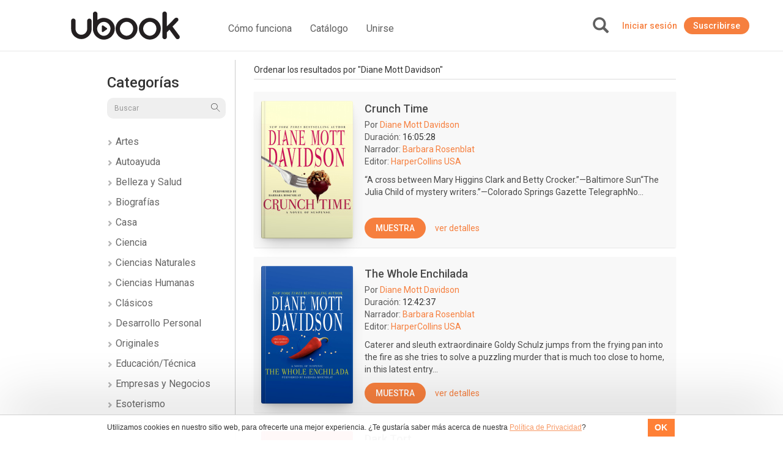

--- FILE ---
content_type: text/html; charset=UTF-8
request_url: https://co.ubook.com/headerLogin
body_size: -225
content:
{"timezone_offset":0,"credit":0,"logged":false,"licenses":[],"consolidated_access_package":{"name":"Access Package","offline_content":"no","has_news":"yes","has_radio":"no","libraries":[{"id":"2"}],"digital_license_libraries":[],"expire_date":"2026-01-20 18:13:11"},"data_layer_userrelated_parms":{"is_user_logged":"no"},"data_layer_events":null,"libraries":[2],"digital_license_libraries":[],"country":"US","marketplaceCheck":false}